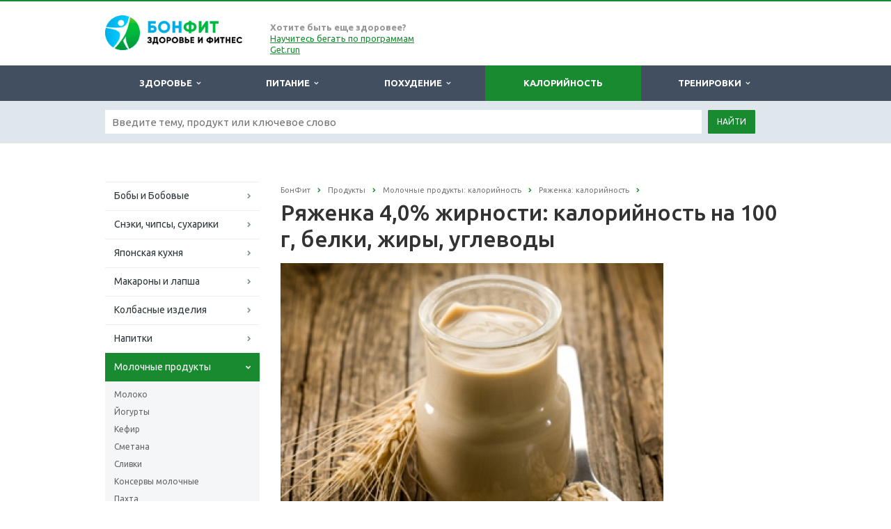

--- FILE ---
content_type: text/html; charset=windows-1251
request_url: https://bonfit.ru/kalorii/molochnye-produkty/ryazhenka/kalorii-ryazhenka-4-0-zhirnosti/
body_size: 13502
content:
<!DOCTYPE html>
<html class="  ">
	<head>
<!-- Google Tag Manager -->
<script>(function(w,d,s,l,i){w[l]=w[l]||[];w[l].push({'gtm.start':
new Date().getTime(),event:'gtm.js'});var f=d.getElementsByTagName(s)[0],
j=d.createElement(s),dl=l!='dataLayer'?'&l='+l:'';j.async=true;j.src=
'https://www.googletagmanager.com/gtm.js?id='+i+dl;f.parentNode.insertBefore(j,f);
})(window,document,'script','dataLayer','GTM-5HT8NLZ');</script>
<!-- End Google Tag Manager -->
						<title>Ряженка 4,0% жирности: калорийность на 100 грамм — 67 ККал. Белки, жиры, углеводы, химический состав.</title>
		<meta name="viewport" content="width=device-width, initial-scale=1.0">
		<meta name='wmail-verification' content='f9ae62f3b324b56256612e2ad824c529' />
		<meta name="google-site-verification" content="toOzUMy1r1f5zFNKOUXGa60FFpE8nJy9KReoWXfr1ig" />
<meta name="google-site-verification" content="KP1vKzoxjIlTwxjlTTv9BRLf9L98ObZ6HteFHT28auA" />
		<link href='https://fonts.googleapis.com/css?family=Open+Sans:300italic,400italic,600italic,700italic,800italic,400,300,600,700,800&subset=latin,cyrillic-ext' rel='stylesheet' type='text/css'>
		<link href='https://fonts.googleapis.com/css?family=Ubuntu:400,700italic,700,500italic,500,400italic,300,300italic&subset=latin,cyrillic-ext' rel='stylesheet' type='text/css'>
																<meta http-equiv="Content-Type" content="text/html; charset=windows-1251" />
<meta name="keywords" content="ряженка 4,0% жирности, калорийность ряженка 4,0% жирности, ряженка 4,0% жирности ккал, ряженка 4,0% жирности калорийность на 100 г, ряженка 4,0% жирности калорийность на 100 грамм, ряженка 4,0% жирности состав, ряженка 4,0% жирности описание, ряженка 4,0% жирности белки, ряженка 4,0% жирности жиры, ряженка 4,0% жирности углеводы" />
<meta name="description" content="Ряженка 4,0% жирности — калорийность: 67 ККал на 100 грамм. Химический состав ряженка 4,0% жирности: 2,8 г. белки, 4 г. жиры, 4,2 г. углеводы.  Описание, пищевая ценность и калькулятор БЖУ ряженка 4,0% жирности " />
<link href="/bitrix/js/main/core/css/core.css?14918996653963" type="text/css"  rel="stylesheet" />
<link href="/bitrix/js/main/core/css/core_popup.css?149189966538446" type="text/css"  rel="stylesheet" />
<link href="/bitrix/templates/aspro-scorp-bonfit/components/bitrix/catalog/product2/style.css?1491899626931" type="text/css"  rel="stylesheet" />
<link href="/bitrix/css/main/bootstrap.css?1491899668141622" type="text/css"  rel="stylesheet" />
<link href="/bitrix/templates/aspro-scorp-bonfit/components/bitrix/catalog/product2/bitrix/catalog.element/.default/style.css?149189962632567" type="text/css"  rel="stylesheet" />
<link href="/bitrix/templates/aspro-scorp-bonfit/css/bootstrap.css?1491899623114216" type="text/css"  data-template-style="true"  rel="stylesheet" />
<link href="/bitrix/templates/aspro-scorp-bonfit/css/fonts/font-awesome/css/font-awesome.min.css?149189962326711" type="text/css"  data-template-style="true"  rel="stylesheet" />
<link href="/bitrix/templates/aspro-scorp-bonfit/vendor/flexslider/flexslider.css?14918996236839" type="text/css"  data-template-style="true"  rel="stylesheet" />
<link href="/bitrix/templates/aspro-scorp-bonfit/css/jquery.fancybox.css?14918996234108" type="text/css"  data-template-style="true"  rel="stylesheet" />
<link href="/bitrix/templates/aspro-scorp-bonfit/css/theme-elements.css?14918996234145" type="text/css"  data-template-style="true"  rel="stylesheet" />
<link href="/bitrix/templates/aspro-scorp-bonfit/css/theme-responsive.css?14918996231617" type="text/css"  data-template-style="true"  rel="stylesheet" />
<link href="/bitrix/templates/.default/ajax/ajax.css?1491899620448" type="text/css"  data-template-style="true"  rel="stylesheet" />
<link href="/bitrix/templates/aspro-scorp-bonfit/styles.css?16898728669739" type="text/css"  data-template-style="true"  rel="stylesheet" />
<link href="/bitrix/templates/aspro-scorp-bonfit/template_styles.css?172925276891085" type="text/css"  data-template-style="true"  rel="stylesheet" />
<link href="/bitrix/templates/aspro-scorp-bonfit/css/responsive.css?149189962310982" type="text/css"  data-template-style="true"  rel="stylesheet" />
<link href="/bitrix/templates/aspro-scorp-bonfit/themes/13/colors.css?149189962410112" type="text/css"  data-template-style="true"  rel="stylesheet" />
<link href="/bitrix/templates/aspro-scorp-bonfit/css/custom.css?1674733449589" type="text/css"  data-template-style="true"  rel="stylesheet" />
<script type="text/javascript">if(!window.BX)window.BX={message:function(mess){if(typeof mess=='object') for(var i in mess) BX.message[i]=mess[i]; return true;}};</script>
<script type="text/javascript">(window.BX||top.BX).message({'JS_CORE_LOADING':'Загрузка...','JS_CORE_NO_DATA':'- Нет данных -','JS_CORE_WINDOW_CLOSE':'Закрыть','JS_CORE_WINDOW_EXPAND':'Развернуть','JS_CORE_WINDOW_NARROW':'Свернуть в окно','JS_CORE_WINDOW_SAVE':'Сохранить','JS_CORE_WINDOW_CANCEL':'Отменить','JS_CORE_WINDOW_CONTINUE':'Продолжить','JS_CORE_H':'ч','JS_CORE_M':'м','JS_CORE_S':'с','JSADM_AI_HIDE_EXTRA':'Скрыть лишние','JSADM_AI_ALL_NOTIF':'Показать все','JSADM_AUTH_REQ':'Требуется авторизация!','JS_CORE_WINDOW_AUTH':'Войти','JS_CORE_IMAGE_FULL':'Полный размер'});</script>
<script type="text/javascript">(window.BX||top.BX).message({'LANGUAGE_ID':'ru','FORMAT_DATE':'DD.MM.YYYY','FORMAT_DATETIME':'DD.MM.YYYY HH:MI:SS','COOKIE_PREFIX':'BITRIX_SM','SERVER_TZ_OFFSET':'10800','SITE_ID':'bn','SITE_DIR':'/','USER_ID':'','SERVER_TIME':'1768603275','USER_TZ_OFFSET':'0','USER_TZ_AUTO':'Y','bitrix_sessid':'1fb35f5406d111384bdda3c8d96a12a0'});</script>


<script type="text/javascript" src="/bitrix/js/main/core/core.js?1491899665112395"></script>
<script type="text/javascript" src="/bitrix/js/main/jquery/jquery-1.8.3.min.js?149189966593636"></script>
<script type="text/javascript" src="/bitrix/js/main/core/core_fx.js?149189966516538"></script>
<script type="text/javascript" src="/bitrix/js/main/core/core_popup.js?149189966542190"></script>
<script type="text/javascript" src="/bitrix/js/main/ajax.js?149189966535509"></script>
<script type="text/javascript" src="/bitrix/js/main/core/core_ajax.js?149189966535454"></script>
<script type="text/javascript">
					(function () {
						"use strict";

						var counter = function ()
						{
							var cookie = (function (name) {
								var parts = ("; " + document.cookie).split("; " + name + "=");
								if (parts.length == 2) {
									try {return JSON.parse(decodeURIComponent(parts.pop().split(";").shift()));}
									catch (e) {}
								}
							})("BITRIX_CONVERSION_CONTEXT_bn");

							if (! cookie || cookie.EXPIRE < BX.message("SERVER_TIME"))
							{
								var request = new XMLHttpRequest();
								request.open("POST", "/bitrix/tools/conversion/ajax_counter.php", true);
								request.setRequestHeader("Content-type", "application/x-www-form-urlencoded");
								request.send(
									"SITE_ID="+encodeURIComponent("bn")+
									"&sessid="+encodeURIComponent(BX.bitrix_sessid())+
									"&HTTP_REFERER="+encodeURIComponent(document.referrer)
								);
							}
						};

						if (window.frameRequestStart === true)
							BX.addCustomEvent("onFrameDataReceived", counter);
						else
							BX.ready(counter);
					})();
				</script>
<script>BX.message({'JS_REQUIRED':'Заполните это поле!','JS_FORMAT':'Неверный формат!','JS_FILE_EXT':'Недопустимое расширение файла!','JS_PASSWORD_COPY':'Пароли не совпадают!','JS_PASSWORD_LENGTH':'Минимум 6 символов!','JS_ERROR':'Неверно заполнено поле!','JS_FILE_SIZE':'Максимальный размер 5мб!','JS_FILE_BUTTON_NAME':'Выберите файл','JS_FILE_DEFAULT':'Файл не найден','JS_DATE':'Некорректная дата!','S_CALLBACK':'Заказать звонок','ERROR_INCLUDE_MODULE_SCORP_TITLE':'Ошибка подключения модуля &laquo;Аспро: Корпоративный сайт современной компании&raquo;','ERROR_INCLUDE_MODULE_SCORP_TEXT':'Ошибка подключения модуля &laquo;Аспро: Корпоративный сайт современной компании&raquo;.<br />Пожалуйста установите модуль и повторите попытку','S_SERVICES':'Наши услуги','S_SERVICES_SHORT':'Услуги','S_TO_ALL_SERVICES':'Все услуги','S_CATALOG':'Каталог товаров','S_CATALOG_SHORT':'Каталог','S_TO_ALL_CATALOG':'Весь каталог','S_CATALOG_FAVORITES':'Наши товары','S_CATALOG_FAVORITES_SHORT':'Товары','S_NEWS':'Новости','S_TO_ALL_NEWS':'Все новости','S_COMPANY':'О компании','S_OTHER':'Прочее','S_CONTENT':'Контент'})</script>
<link rel="shortcut icon" href="/favicon.ico" type="image/x-icon" />
<link rel="apple-touch-icon" sizes="57x57" href="/bitrix/templates/aspro-scorp-bonfit/themes/13/images/favicon_57.png" />
<link rel="apple-touch-icon" sizes="72x72" href="/bitrix/templates/aspro-scorp-bonfit/themes/13/images/favicon_72.png" />
<style>.maxwidth-banner{max-width: auto;}</style>
<meta property="og:title" content="Ряженка 4,0% жирности: калорийность на 100 грамм — 67 ККал. Белки, жиры, углеводы, химический состав." />
<meta property="og:type" content="article" />
<meta property="og:image" content="/logo.png" />
<link rel="image_src" href="/logo.png"  />
<meta property="og:url" content="/kalorii/molochnye-produkty/ryazhenka/kalorii-ryazhenka-4-0-zhirnosti/" />
<meta property="og:description" content="Ряженка 4,0% жирности — калорийность: 67 ККал на 100 грамм. Химический состав ряженка 4,0% жирности: 2,8 г. белки, 4 г. жиры, 4,2 г. углеводы.  Описание, пищевая ценность и калькулятор БЖУ ряженка 4,0% жирности " />



<script type="text/javascript" src="/bitrix/templates/aspro-scorp-bonfit/js/jquery.actual.min.js?14918996231101"></script>
<script type="text/javascript" src="/bitrix/templates/aspro-scorp-bonfit/js/jquery.fancybox.js?149189962345891"></script>
<script type="text/javascript" src="/bitrix/templates/aspro-scorp-bonfit/js/blink.js?1491899623325"></script>
<script type="text/javascript" src="/bitrix/templates/aspro-scorp-bonfit/vendor/jquery.easing.js?14918996238097"></script>
<script type="text/javascript" src="/bitrix/templates/aspro-scorp-bonfit/vendor/jquery.appear.js?14918996233188"></script>
<script type="text/javascript" src="/bitrix/templates/aspro-scorp-bonfit/vendor/jquery.cookie.js?14918996232247"></script>
<script type="text/javascript" src="/bitrix/templates/aspro-scorp-bonfit/vendor/bootstrap.js?149189962327908"></script>
<script type="text/javascript" src="/bitrix/templates/aspro-scorp-bonfit/vendor/flexslider/jquery.flexslider-min.js?149189962321817"></script>
<script type="text/javascript" src="/bitrix/templates/aspro-scorp-bonfit/vendor/jquery.validate.min.js?149189962322254"></script>
<script type="text/javascript" src="/bitrix/templates/aspro-scorp-bonfit/js/jquery.uniform.min.js?14918996238308"></script>
<script type="text/javascript" src="/bitrix/templates/aspro-scorp-bonfit/js/jqModal.js?149189962311022"></script>
<script type="text/javascript" src="/bitrix/templates/aspro-scorp-bonfit/js/detectmobilebrowser.js?14918996232203"></script>
<script type="text/javascript" src="/bitrix/templates/aspro-scorp-bonfit/js/general.js?149189962335090"></script>
<script type="text/javascript" src="/bitrix/templates/aspro-scorp-bonfit/js/custom.js?149189962341"></script>
<script type="text/javascript" src="/bitrix/components/bitrix/search.title/script.js?14918996349371"></script>
<script type="text/javascript" src="/bitrix/templates/aspro-scorp-bonfit/js/jquery.inputmask.bundle.min.js?149189962363835"></script>
<script type="text/javascript" src="/bitrix/templates/aspro-scorp-bonfit/components/bitrix/catalog/product2/bitrix/catalog.element/.default/script.js?149189962671991"></script>
<script type="text/javascript">var _ba = _ba || []; _ba.push(["aid", "e5bb9e2ccd87545b0e70f14f9b2d3988"]); _ba.push(["host", "bonfit.ru"]); _ba.push(["ad[ct][item]", "[base64]"]);_ba.push(["ad[ct][user_id]", function() {return BX.message("USER_ID") ? BX.message("USER_ID") : 0;}]);_ba.push(["ad[ct][recommendation]", function() {var rcmId = "";var cookieValue = BX.getCookie("BITRIX_SM_RCM_PRODUCT_LOG");var productId = 16148;var cItems = [],cItem;if (cookieValue){cItems = cookieValue.split('.');}var i = cItems.length;while (i--){cItem = cItems[i].split('-');if (cItem[0] == productId){rcmId = cItem[1];break;}}return rcmId;}]);_ba.push(["ad[ct][v]", "2"]);(function() {var ba = document.createElement("script"); ba.type = "text/javascript"; ba.async = true;ba.src = (document.location.protocol == "https:" ? "https://" : "http://") + "bitrix.info/ba.js";var s = document.getElementsByTagName("script")[0];s.parentNode.insertBefore(ba, s);})();</script>


																
																				<script async src="//pagead2.googlesyndication.com/pagead/js/adsbygoogle.js"></script>
<script>
  (adsbygoogle = window.adsbygoogle || []).push({
    google_ad_client: "ca-pub-3061638091331474",
    enable_page_level_ads: true
  });
</script>
	</head>
	<body>

<!-- Google Tag Manager (noscript) -->
<noscript><!-- deleted by bitrix Antivirus --></noscript>
<!-- End Google Tag Manager (noscript) -->

<div id="fb-root"></div>
<script>(function(d, s, id) {
  var js, fjs = d.getElementsByTagName(s)[0];
  if (d.getElementById(id)) return;
  js = d.createElement(s); js.id = id;
  js.src = "//connect.facebook.net/ru_RU/sdk.js#xfbml=1&version=v2.8&appId=392848944129664";
  fjs.parentNode.insertBefore(js, fjs);
}(document, 'script', 'facebook-jssdk'));</script>

				<div id="panel"></div>
						<script type='text/javascript'>
		var arScorpOptions = ({
			'SITE_DIR' : '/',
			'SITE_ID' : 'bn',
			'SITE_TEMPLATE_PATH' : '/bitrix/templates/aspro-scorp-bonfit',
			'THEME' : ({
				'THEME_SWITCHER' : 'N',
				'BASE_COLOR' : '13',
				'BASE_COLOR_CUSTOM' : '#00901f',
				'TOP_MENU' : 'DARK',
				'TOP_MENU_FIXED' : 'N',
				'COLORED_LOGO' : 'Y',
				'SIDE_MENU' : 'LEFT',
				'SCROLLTOTOP_TYPE' : 'ROUND_COLOR',
				'SCROLLTOTOP_POSITION' : 'PADDING',
				'USE_CAPTCHA_FORM' : 'N',
				'PHONE_MASK' : '+7 (999) 999-99-99',
				'VALIDATE_PHONE_MASK' : '^[+][0-9] [(][0-9]{3}[)] [0-9]{3}[-][0-9]{2}[-][0-9]{2}$',
				'DATE_MASK' : 'd.m.y',
				'DATE_PLACEHOLDER' : 'ДД.ММ.ГГГГ',
				'VALIDATE_DATE_MASK' : '^[0-9]{1,2}\.[0-9]{1,2}\.[0-9]{4}$',
				'VALIDATE_FILE_EXT' : 'png|jpg|jpeg|gif|doc|docx|xls|xlsx|txt|pdf|odt|rtf',
				'SOCIAL_VK' : 'https://vk.com/bonfit',
				'SOCIAL_FACEBOOK' : 'https://www.facebook.com/mybonfit/',
				'SOCIAL_TWITTER' : '',
				'SOCIAL_YOUTUBE' : '',
				'SOCIAL_ODNOKLASSNIKI' : '',
				'SOCIAL_GOOGLEPLUS' : '',
				'BANNER_WIDTH' : 'AUTO',
				'TEASERS_INDEX' : 'PICTURES',
				'CATALOG_INDEX' : 'Y',
				'CATALOG_FAVORITES_INDEX' : 'Y',
				'BIGBANNER_ANIMATIONTYPE' : 'SLIDE_HORIZONTAL',
				'BIGBANNER_SLIDESSHOWSPEED' : '5000',
				'BIGBANNER_ANIMATIONSPEED' : '600',
				'PARTNERSBANNER_SLIDESSHOWSPEED' : '5000',
				'PARTNERSBANNER_ANIMATIONSPEED' : '600',
			})
		});
		</script>
																				<div class="body ">
			<div class="body_media"></div>
			<header class="topmenu-DARK">
				<div class="logo_and_menu-row">
					<div class="logo-row row">
						<div class="maxwidth-theme">
							<div class="col-md-3 col-sm-4">
								<div class="logo colored">
									<a href="/"><img src="/logo.png" alt="bonfit.ru" title="bonfit.ru" /></a>								</div>
							</div>
							<div class="col-md-9 col-sm-8 col-xs-12 no-padding">
								<div class="top-description col-md-4 hidden-sm hidden-xs">
									<b>Хотите быть еще здоровее?</b><br>
<a href="https://get.run/programs/?utm_source=bonfit&utm_medium=link&utm_campaign=22-10-header-all">Научитесь бегать по программам Get.run</a>								</div>
								<div class="top-callback col-md-8">
																		<button class="btn btn-responsive-nav visible-xs" data-toggle="collapse" data-target=".nav-main-collapse">
										<i class="fa fa-bars"></i>
									</button>
								</div>
							</div>
						</div>
					</div>					<div class="menu-row row">
						<div class="maxwidth-theme">
							<div class="col-md-12">
								<div class="nav-main-collapse collapse">
									<div class="menu-only">
										<nav class="mega-menu">
												<div class="table-menu hidden-xs">
		<table>
			<tr>
														<td class="dropdown ">
						<div class="wrap">
							<a class="dropdown-toggle" href="/health/" title="Здоровье">
								Здоровье																											&nbsp;<i class="fa fa-angle-down"></i>
																								</a>
																								<span class="tail"></span>
									<ul class="dropdown-menu">
																																<li class=" ">
												<a href="/health/otdykh-son/" title="Отдых, сон и восстановление">Отдых, сон и восстановление</a>
																							</li>
																																<li class=" ">
												<a href="/health/stress/" title="Стресс и борьба с ним">Стресс и борьба с ним</a>
																							</li>
																																<li class=" ">
												<a href="/health/vrednye-privychki/" title="Вредные привычки">Вредные привычки</a>
																							</li>
																																<li class=" ">
												<a href="/health/zdorovyy-obraz-zhizni/" title="Здоровый образ жизни">Здоровый образ жизни</a>
																							</li>
																																<li class=" ">
												<a href="/health/nauka-meditsina/" title="Наука и медицина">Наука и медицина</a>
																							</li>
																																<li class=" ">
												<a href="/health/massa-tela-imt/" title="Масса тела и ИМТ">Масса тела и ИМТ</a>
																							</li>
																																<li class=" ">
												<a href="/health/otsenka/" title="Оценка состояния здоровья человека">Оценка состояния здоровья человека</a>
																							</li>
																																<li class=" ">
												<a href="/health/genetika/" title="Генетика">Генетика</a>
																							</li>
																																<li class=" ">
												<a href="/health/metabolizm/" title="Метаболизм (обмен веществ)">Метаболизм (обмен веществ)</a>
																							</li>
																			</ul>
																					</div>
					</td>
														<td class="dropdown ">
						<div class="wrap">
							<a class="dropdown-toggle" href="/pitanie/" title="Питание">
								Питание																											&nbsp;<i class="fa fa-angle-down"></i>
																								</a>
																								<span class="tail"></span>
									<ul class="dropdown-menu">
																																<li class=" ">
												<a href="/pitanie/pravilnoe-pitanie/" title="Правильное и здоровое питание">Правильное и здоровое питание</a>
																							</li>
																																<li class=" ">
												<a href="/pitanie/nepravilnoe-pitanie/" title="Неправильное питание">Неправильное питание</a>
																							</li>
																																<li class=" ">
												<a href="/pitanie/vegetarianstvo/" title="Вегетарианство и веганство">Вегетарианство и веганство</a>
																							</li>
																																<li class=" ">
												<a href="/pitanie/belki-zhiry-uglevody/" title="Белки, жиры и углеводы">Белки, жиры и углеводы</a>
																							</li>
																																<li class=" ">
												<a href="/pitanie/vitaminy/" title="Витамины">Витамины</a>
																							</li>
																																<li class=" ">
												<a href="/pitanie/mikroelementy/" title="Макро и микроэлементы">Макро и микроэлементы</a>
																							</li>
																																<li class=" ">
												<a href="/pitanie/dobavki-e/" title="Пищевые добавки (Е-***)">Пищевые добавки (Е-***)</a>
																							</li>
																			</ul>
																					</div>
					</td>
														<td class="dropdown ">
						<div class="wrap">
							<a class="dropdown-toggle" href="/pohudenie/" title="Похудение">
								Похудение																											&nbsp;<i class="fa fa-angle-down"></i>
																								</a>
																								<span class="tail"></span>
									<ul class="dropdown-menu">
																																<li class=" ">
												<a href="/pohudenie/diety/" title="Диеты">Диеты</a>
																							</li>
																																<li class=" ">
												<a href="/pohudenie/problemnye-zony/" title="Похудение проблемных зон">Похудение проблемных зон</a>
																							</li>
																			</ul>
																					</div>
					</td>
														<td class="dropdown active">
						<div class="wrap">
							<a class="dropdown-toggle" href="/kalorii/" title="Калорийность">
								Калорийность															</a>
													</div>
					</td>
														<td class="dropdown ">
						<div class="wrap">
							<a class="dropdown-toggle" href="/trenirovki/" title="Тренировки">
								Тренировки																											&nbsp;<i class="fa fa-angle-down"></i>
																								</a>
																								<span class="tail"></span>
									<ul class="dropdown-menu">
																																<li class=" ">
												<a href="/trenirovki/kak-nakachat-myshtsy/" title="Как накачать мышцы?">Как накачать мышцы?</a>
																							</li>
																																<li class=" ">
												<a href="/trenirovki/beg/" title="Бег">Бег</a>
																							</li>
																																<li class=" ">
												<a href="/trenirovki/fitness/" title="Фитнес и силовой тренинг">Фитнес и силовой тренинг</a>
																							</li>
																																<li class=" ">
												<a href="/trenirovki/boevye-iskusstva/" title="Боевые искусства">Боевые искусства</a>
																							</li>
																																<li class=" ">
												<a href="/trenirovki/motivatsiya/" title="Мотивация в спорте">Мотивация в спорте</a>
																							</li>
																																<li class=" ">
												<a href="/trenirovki/sportivnye-travmy/" title="Спортивные травмы и болезни">Спортивные травмы и болезни</a>
																							</li>
																																<li class=" ">
												<a href="/trenirovki/sportivnoe-pitanie/" title="Спортивное питание">Спортивное питание</a>
																							</li>
																			</ul>
																					</div>
					</td>
								<td class="dropdown js-dropdown nosave" style="display:none;">
					<div class="wrap">
						<a class="dropdown-toggle more-items" href="#">
							<span>...</span>
						</a>
						<span class="tail"></span>
						<ul class="dropdown-menu"></ul>
					</div>
				</td>
				<!--td class="search-item nosave">
					<div class="wrap">
						<a href="#">
							<i class="fa fa-search"></i>
						</a>
					</div>
				</td-->
			</tr>
		</table>
	</div>
	<ul class="nav nav-pills responsive-menu visible-xs" id="mainMenu">
								<li class="dropdown ">
				<a class="dropdown-toggle" href="/health/" title="Здоровье">
					Здоровье											<i class="fa fa-angle-down"></i>
									</a>
									<ul class="dropdown-menu">
																				<li class=" ">
								<a href="/health/otdykh-son/" title="Отдых, сон и восстановление">
									Отдых, сон и восстановление																	</a>
															</li>
																				<li class=" ">
								<a href="/health/stress/" title="Стресс и борьба с ним">
									Стресс и борьба с ним																	</a>
															</li>
																				<li class=" ">
								<a href="/health/vrednye-privychki/" title="Вредные привычки">
									Вредные привычки																	</a>
															</li>
																				<li class=" ">
								<a href="/health/zdorovyy-obraz-zhizni/" title="Здоровый образ жизни">
									Здоровый образ жизни																	</a>
															</li>
																				<li class=" ">
								<a href="/health/nauka-meditsina/" title="Наука и медицина">
									Наука и медицина																	</a>
															</li>
																				<li class=" ">
								<a href="/health/massa-tela-imt/" title="Масса тела и ИМТ">
									Масса тела и ИМТ																	</a>
															</li>
																				<li class=" ">
								<a href="/health/otsenka/" title="Оценка состояния здоровья человека">
									Оценка состояния здоровья человека																	</a>
															</li>
																				<li class=" ">
								<a href="/health/genetika/" title="Генетика">
									Генетика																	</a>
															</li>
																				<li class=" ">
								<a href="/health/metabolizm/" title="Метаболизм (обмен веществ)">
									Метаболизм (обмен веществ)																	</a>
															</li>
											</ul>
							</li>
								<li class="dropdown ">
				<a class="dropdown-toggle" href="/pitanie/" title="Питание">
					Питание											<i class="fa fa-angle-down"></i>
									</a>
									<ul class="dropdown-menu">
																				<li class=" ">
								<a href="/pitanie/pravilnoe-pitanie/" title="Правильное и здоровое питание">
									Правильное и здоровое питание																	</a>
															</li>
																				<li class=" ">
								<a href="/pitanie/nepravilnoe-pitanie/" title="Неправильное питание">
									Неправильное питание																	</a>
															</li>
																				<li class=" ">
								<a href="/pitanie/vegetarianstvo/" title="Вегетарианство и веганство">
									Вегетарианство и веганство																	</a>
															</li>
																				<li class=" ">
								<a href="/pitanie/belki-zhiry-uglevody/" title="Белки, жиры и углеводы">
									Белки, жиры и углеводы																	</a>
															</li>
																				<li class=" ">
								<a href="/pitanie/vitaminy/" title="Витамины">
									Витамины																	</a>
															</li>
																				<li class=" ">
								<a href="/pitanie/mikroelementy/" title="Макро и микроэлементы">
									Макро и микроэлементы																	</a>
															</li>
																				<li class=" ">
								<a href="/pitanie/dobavki-e/" title="Пищевые добавки (Е-***)">
									Пищевые добавки (Е-***)																	</a>
															</li>
											</ul>
							</li>
								<li class="dropdown ">
				<a class="dropdown-toggle" href="/pohudenie/" title="Похудение">
					Похудение											<i class="fa fa-angle-down"></i>
									</a>
									<ul class="dropdown-menu">
																				<li class=" ">
								<a href="/pohudenie/diety/" title="Диеты">
									Диеты																	</a>
															</li>
																				<li class=" ">
								<a href="/pohudenie/problemnye-zony/" title="Похудение проблемных зон">
									Похудение проблемных зон																	</a>
															</li>
											</ul>
							</li>
								<li class=" active">
				<a class="" href="/kalorii/" title="Калорийность">
					Калорийность									</a>
							</li>
								<li class="dropdown ">
				<a class="dropdown-toggle" href="/trenirovki/" title="Тренировки">
					Тренировки											<i class="fa fa-angle-down"></i>
									</a>
									<ul class="dropdown-menu">
																				<li class=" ">
								<a href="/trenirovki/kak-nakachat-myshtsy/" title="Как накачать мышцы?">
									Как накачать мышцы?																	</a>
															</li>
																				<li class=" ">
								<a href="/trenirovki/beg/" title="Бег">
									Бег																	</a>
															</li>
																				<li class=" ">
								<a href="/trenirovki/fitness/" title="Фитнес и силовой тренинг">
									Фитнес и силовой тренинг																	</a>
															</li>
																				<li class=" ">
								<a href="/trenirovki/boevye-iskusstva/" title="Боевые искусства">
									Боевые искусства																	</a>
															</li>
																				<li class=" ">
								<a href="/trenirovki/motivatsiya/" title="Мотивация в спорте">
									Мотивация в спорте																	</a>
															</li>
																				<li class=" ">
								<a href="/trenirovki/sportivnye-travmy/" title="Спортивные травмы и болезни">
									Спортивные травмы и болезни																	</a>
															</li>
																				<li class=" ">
								<a href="/trenirovki/sportivnoe-pitanie/" title="Спортивное питание">
									Спортивное питание																	</a>
															</li>
											</ul>
							</li>
				<div class="search">
			<div class="search-input-div">
				<input class="search-input" type="text" autocomplete="off" maxlength="50" size="40" placeholder="Найти" value="" name="q">
			</div>
			<div class="search-button-div">
				<button class="btn btn-search btn-default" value="Найти" name="s" type="submit">Найти</button>
			</div>
		</div>
	</ul>
										</nav>
									</div>
								</div>
							</div>						</div>
						<style type="text/css">
.bx_searche .bx_image{width: 25px;	height: 25px;}
.bx_searche .bx_img_element{width: 45px;	height: 36px;}
.bx_searche .bx_item_block{min-height: 35px;line-height: 35px;
</style>
	<div class="search" id="title-search">
		<div class="maxwidth-theme">
			<div class="col-md-12">
				<form action="/search/">
					<div class="search-input-div">
						<input class="search-input" id="title-search-input" type="text" name="q" value="" placeholder="Введите тему, продукт или ключевое слово" size="40" maxlength="50" autocomplete="off" />
					</div>
					<div class="search-button-div">
						<button class="btn btn-search btn-default" type="submit" name="s" value="Найти">Найти</button>
						<!--span class="fa fa-close"></span-->
					</div>
				</form>
			</div>
		</div>
	</div>
<script type="text/javascript">
	var jsControl = new JCTitleSearch({
		//'WAIT_IMAGE': '/bitrix/themes/.default/images/wait.gif',
		'AJAX_PAGE' : '/kalorii/molochnye-produkty/ryazhenka/kalorii-ryazhenka-4-0-zhirnosti/',
		'CONTAINER_ID': 'title-search',
		'INPUT_ID': 'title-search-input',
		'MIN_QUERY_LEN': 2
	});
</script>					</div>				</div>
				<div class="line-row visible-xs"></div>
			</header>			
			<div role="main" class="main">
													<section class="page-top">
						<div class="row">
							<div class="maxwidth-theme">
								<div class="col-md-12">
																	</div>
							</div>
						</div>
					</section>
																
				<div class="container">
											<div class="row">
							<div class="maxwidth-theme">
																	<div class="col-md-3 col-sm-3 col-xs-4 left-menu-md">
										
										




























	<!--index-->
	<aside class="sidebar">
		<ul class="nav nav-list side-menu">
										
				<li class=" child">
					<a href="/kalorii/boby-i-bobovye/">Бобы и Бобовые</a>
																								</li>
										
				<li class=" child">
					<a href="/kalorii/sneki/">Снэки, чипсы, сухарики</a>
																								</li>
										
				<li class=" child">
					<a href="/kalorii/yaponskaya-kukhnya/">Японская кухня</a>
																								</li>
										
				<li class=" child">
					<a href="/kalorii/makarony-i-lapsha/">Макароны и лапша</a>
																								</li>
										
				<li class=" child">
					<a href="/kalorii/kolbasnye-izdeliya/">Колбасные изделия</a>
																								</li>
										
				<li class=" child">
					<a href="/kalorii/napitki/">Напитки</a>
																								</li>
										
				<li class="active child">
					<a href="/kalorii/molochnye-produkty/">Молочные продукты</a>
															
								<ul class="submenu">
											<li class="">
							<a href="/kalorii/molochnye-produkty/moloko/">Молоко</a>
																																</li>
																	<li class="">
							<a href="/kalorii/molochnye-produkty/yogurty/">Йогурты</a>
																																</li>
																	<li class="">
							<a href="/kalorii/molochnye-produkty/kefir/">Кефир</a>
																																</li>
																	<li class="">
							<a href="/kalorii/molochnye-produkty/smetana/">Сметана</a>
																																</li>
																	<li class="">
							<a href="/kalorii/molochnye-produkty/slivki/">Сливки</a>
																																</li>
																	<li class="">
							<a href="/kalorii/molochnye-produkty/konservy-molochnye/">Консервы молочные</a>
																																</li>
																	<li class="">
							<a href="/kalorii/molochnye-produkty/pakhta/">Пахта</a>
																																</li>
																	<li class="">
							<a href="/kalorii/molochnye-produkty/kumys/">Кумыс</a>
																																</li>
																	<li class="active">
							<a href="/kalorii/molochnye-produkty/ryazhenka/">Ряженка</a>
																																</li>
																	<li class="">
							<a href="/kalorii/molochnye-produkty/ayran-tan/">Айран (тан)</a>
																																</li>
																	<li class="">
							<a href="/kalorii/molochnye-produkty/prostokvasha/">Простокваша</a>
																																</li>
																	<li class="">
							<a href="/kalorii/molochnye-produkty/atsidofilin/">Ацидофилин</a>
																																</li>
																	<li class="">
							<a href="/kalorii/molochnye-produkty/drugie-kislomolochnye-produkty/">Другие кисломолочные продукты</a>
																																</li>
																	<li class="">
							<a href="/kalorii/molochnye-produkty/syvorotka/">Сыворотка</a>
																																</li>
																	<li class="">
							<a href="/kalorii/molochnye-produkty/drugie-molochnye-produkty/">Другие молочные продукты</a>
																																</li>
																	<li class="">
							<a href="/kalorii/molochnye-produkty/katyk/">Катык</a>
																																</li>
																	<li class="">
							<a href="/kalorii/molochnye-produkty/zameniteli-molochnykh-produktov/">Заменители молочных продуктов</a>
																																</li>
															</ul>
													</li>
										
				<li class=" child">
					<a href="/kalorii/griby/">Грибы</a>
																								</li>
										
				<li class=" child">
					<a href="/kalorii/orekhi-semena-sukhofrukty/">Орехи, семена, сухофрукты</a>
																								</li>
										
				<li class=" child">
					<a href="/kalorii/ryba-i-moreprodukty/">Рыба и Морепродукты</a>
																								</li>
										
				<li class=" child">
					<a href="/kalorii/salaty/">Салаты</a>
																								</li>
										
				<li class=" child">
					<a href="/kalorii/sladosti-i-deserty/">Сладости и Десерты</a>
																								</li>
										
				<li class=" child">
					<a href="/kalorii/sousy-spetsii-i-pripravy/">Соусы, специи и приправы</a>
																								</li>
										
				<li class=" child">
					<a href="/kalorii/supy/">Супы</a>
																								</li>
										
				<li class=" child">
					<a href="/kalorii/masla-i-zhiry/">Масла и жиры</a>
																								</li>
										
				<li class=" child">
					<a href="/kalorii/syr-i-tvorog/">Сыр и творог</a>
																								</li>
										
				<li class=" child">
					<a href="/kalorii/fastfud/">Фастфуд</a>
																								</li>
										
				<li class=" child">
					<a href="/kalorii/yaytsa/">Яйца</a>
																								</li>
										
				<li class=" child">
					<a href="/kalorii/muka-i-muchnye-izdeliya/">Мука и мучные изделия</a>
																								</li>
										
				<li class=" child">
					<a href="/kalorii/zakuski/">Закуски</a>
																								</li>
										
				<li class=" child">
					<a href="/kalorii/krupy-zlaki-i-kashi/">Крупы, злаки и каши</a>
																								</li>
										
				<li class=" child">
					<a href="/kalorii/myaso-i-myasnye-produkty/">Мясо и мясные продукты</a>
																								</li>
										
				<li class=" child">
					<a href="/kalorii/vtorye-blyuda/">Вторые блюда</a>
																								</li>
										
				<li class=" child">
					<a href="/kalorii/ovoshchi-i-zelen/">Овощи и зелень</a>
																								</li>
										
				<li class=" child">
					<a href="/kalorii/frukty-i-yagody/">Фрукты и ягоды</a>
																								</li>
										
				<li class=" child">
					<a href="/kalorii/spetsializirovannoe-pitanie/">Специализированное питание</a>
																								</li>
										
				<li class=" child">
					<a href="/kalorii/produkty-po-proizvoditelyam/">Продукты по производителям</a>
																								</li>
										
				<li class=" child">
					<a href="/kalorii/detskoe-pitanie/">Детское питание</a>
																								</li>
					</ul>
	</aside>
	<!--/index-->
										<div class="sidearea">
											<!--'start_frame_cache_1RrCSy'--><!-- Yandex.RTB R-A-222296-7 -->
<div id="yandex_rtb_R-A-222296-7"></div>
<script>window.yaContextCb.push(()=>{
	Ya.Context.AdvManager.render({
		"blockId": "R-A-222296-7",
		"renderTo": "yandex_rtb_R-A-222296-7"
	})
})
</script><!--'end_frame_cache_1RrCSy'-->
																						
											<!--
<div style="padding:0 7px 0 13px;color:#666666;">
 <i>«Здоровье — это единственное благо, которое каждый отнимает у себя сам»</i> <br>
	 © М.Мамчич<br>
 <br>
	 Мы научим вас&nbsp;быть здоровыми и счастливыми!
</div>
-->
 
<!-------------------------- GA ------------------------------->
<!-------------------------- /GA ------------------------------->

<a href="https://get.run/programs/?utm_source=bonfit&utm_medium=banner&utm_campaign=22-10-oleg"><img src="https://get.run/images/banner_pr_oleg_right.png" style="    max-width: 100%;"  alt="Научитесь бегать по беговым программам на 10 и 21 км" title="Научитесь бегать по беговым программам на 10 и 21 км"></a>


 <script type="text/javascript" src="//vk.com/js/api/openapi.js?139"></script> <!-------------------------- VK -------------------------------> <!-- VK Widget -->
<div id="vk_groups">
</div>
 <script type="text/javascript">
VK.Widgets.Group("vk_groups", {mode: 3, width: "220"}, 113523041);
</script> <!-------------------------- /VK -------------------------------> 
 <!-------------------------- GA -------------------------------> <script async src="//pagead2.googlesyndication.com/pagead/js/adsbygoogle.js"></script> <!-- Баннер в левой колонке --> <script>
(adsbygoogle = window.adsbygoogle || []).push({});
</script> <!-------------------------- /GA -------------------------------> <br>
										</div>
									</div>
									<div class="col-md-9 col-sm-9 col-xs-8 content-md">
								
										
											
									
								
										
											<ul class="breadcrumb"><li itemscope="" itemtype="http://data-vocabulary.org/Breadcrumb"><a href="/" title="БонФит" itemprop="url"><span itemprop="title">БонФит</span></a></li><li itemscope="" itemtype="http://data-vocabulary.org/Breadcrumb"><a href="/kalorii/" title="Продукты" itemprop="url"><span itemprop="title">Продукты</span></a></li><li itemscope="" itemtype="http://data-vocabulary.org/Breadcrumb"><a href="/kalorii/molochnye-produkty/" title="Молочные продукты: калорийность" itemprop="url"><span itemprop="title">Молочные продукты: калорийность</span></a></li><li itemscope="" itemtype="http://data-vocabulary.org/Breadcrumb"><a href="/kalorii/molochnye-produkty/ryazhenka/" title="Ряженка: калорийность" itemprop="url"><span itemprop="title">Ряженка: калорийность</span></a></li><li itemscope="" itemtype="http://data-vocabulary.org/Breadcrumb"><span itemprop="title"></span></li></ul>										<h1>Ряженка 4,0% жирности: калорийность на 100 г, белки, жиры, углеводы</h1>
								
																							<div class="row">
	<div class="col-xs-12">

		<img class="product_detail_picture" src="/upload/iblock/13d/13d962ab5fe6196a0c14b32d9af1ad28.jpg" alt="Ряженка 4,0% жирности" />
	<div class="tabs">
			<div class="tab tab_first">
			<a href="#kalorii">Пищевая ценность</a>
		</div>
							<div class="tab">
				<a href="#calc">Калькулятор продукта</a>
			</div>
										<div class="tab">
				<a href="#elements">Макроэлементы</a>
			</div>
			
			<div class="tab tab_last">
		<a href="#vita">Витамины</a>
	</div>
	</div>
	<h2 id="kalorii">Калорийность и пищевая ценность Ряженка 4,0% жирности</h2>
	<p>Энергетическая ценность (калорийность) Ряженка 4,0% жирности составляет <b>67 ККал</b> на 100 грамм продукта (съедобной части). Соотношение белков, жиров и углеводов:</p>
		<table class="table table-bordered">
		<thead>	
			<th>Свойство</th>
			<th>Значение</th>
		</thead>
		<tbody>
								<tr>
						<td>Калорийность, кКал</td>
						<td>67</td>
					</tr>
										<tr>
						<td>Белки, гр</td>
						<td>2,8</td>
					</tr>
										<tr>
						<td>Углеводы, гр</td>
						<td>4,2</td>
					</tr>
										<tr>
						<td>Жиры, гр</td>
						<td>4</td>
					</tr>
							</tbody>
	</table>



<div class="row">
			<div class="maxwidth-theme">
				<div class="col-md-12">
											<!--'start_frame_cache_aicXL2'--><!-- Yandex.RTB R-A-222296-4 -->
<div id="yandex_rtb_R-A-222296-4"></div>
<script>window.yaContextCb.push(()=>{
	Ya.Context.AdvManager.render({
		"blockId": "R-A-222296-4",
		"renderTo": "yandex_rtb_R-A-222296-4"
	})
})
</script><!--'end_frame_cache_aicXL2'-->				</div>
			</div>
	</div>
	<h2 id="calc">Калькулятор продукта</h2>
	<p>Введите количество продукта "Ряженка 4,0% жирности" для подсчета его пищевой ценности</p>
		<div class="size_block">
		<input 
			data-kal-n="2000" 
			data-b-n="150" 
			data-g-n="44" 
			data-y-n="250" 
			
			data-kal="67" 
			data-b="2,8" 
			data-g="4" 
			data-y="4,2"   
			
			class="portion_size" 
			name="size" 
			value="100" 
		/>
		<div class="size_block_minus"></div>
		<div class="size_block_plus"></div>
	</div>
	<table class="table table-bordered">
		<thead>
			<tr>
				<th style="width: 90px;">Свойство
				</th>
				<th style="width: 90px;">Значение
				</th>
				<th colspan=2>% от нормы
				</th>
			</tr>
			
			
		</thead>
		<tbody>
								<tr>
						<td>Калорийность, кКал</td>
						<td class="value_kal_826" >67</td>
													<td class="value_procent_826" style="width: 90px;">
								3.35						</td>
						<td>
							<div class="progress">
								<div class="progress-bar progress-bar-primary progress-bar_826" data-appear-progress-animation="3.35%" style="overflow: hidden;">
									<span class="progress-bar-tooltip" style="opacity: 1;">3.35%</span>
								</div>
							</div>
						</td>
						
						
					</tr>
										<tr>
						<td>Белки, гр</td>
						<td class="value_kal_827" >2,8</td>
													<td class="value_procent_827" style="width: 90px;">
								1.33						</td>
						<td>
							<div class="progress">
								<div class="progress-bar progress-bar-primary progress-bar_827" data-appear-progress-animation="1.33%" style="overflow: hidden;">
									<span class="progress-bar-tooltip" style="opacity: 1;">1.33%</span>
								</div>
							</div>
						</td>
						
						
					</tr>
										<tr>
						<td>Углеводы, гр</td>
						<td class="value_kal_829" >4,2</td>
													<td class="value_procent_829" style="width: 90px;">
								1.6						</td>
						<td>
							<div class="progress">
								<div class="progress-bar progress-bar-primary progress-bar_829" data-appear-progress-animation="1.6%" style="overflow: hidden;">
									<span class="progress-bar-tooltip" style="opacity: 1;">1.6%</span>
								</div>
							</div>
						</td>
						
						
					</tr>
										<tr>
						<td>Жиры, гр</td>
						<td class="value_kal_828" >4</td>
													<td class="value_procent_828" style="width: 90px;">
								9.09						</td>
						<td>
							<div class="progress">
								<div class="progress-bar progress-bar-primary progress-bar_828" data-appear-progress-animation="9.09%" style="overflow: hidden;">
									<span class="progress-bar-tooltip" style="opacity: 1;">9.09%</span>
								</div>
							</div>
						</td>
						
						
					</tr>
							</tbody>
	</table>
		<h2 id="elements">Микро- и макроэлементы в Ряженка 4,0% жирности</h2>
	<p>Ряженка 4,0% жирности содержит следующие элементы: 
	Моно- и дисахариды, НЖК - Насыщенные жирные кислоты, Холестерин, Зола, Вода, Органические кислоты, Натрий, Калий, Фосфор, Магний, Кальций, Сера, Железо.	
	</p>
	
	<table class="table table-bordered">
		<thead>	
			<th>Микро- и макроэлемент</th>
			<th>Значение</th>
		</thead>
		<tbody>
								<tr>
						<td>Моно- и дисахариды, г.</td>
						<td>4,2</td>
					</tr>
										<tr>
						<td>НЖК - Насыщенные жирные кислоты, г.</td>
						<td>2,5</td>
					</tr>
										<tr>
						<td>Холестерин, мг</td>
						<td>11</td>
					</tr>
										<tr>
						<td>Зола, г.</td>
						<td>0,7</td>
					</tr>
										<tr>
						<td>Вода, г.</td>
						<td>87,4</td>
					</tr>
										<tr>
						<td>Органические кислоты, г.</td>
						<td>0,9</td>
					</tr>
										<tr>
						<td>Натрий, мг</td>
						<td>50</td>
					</tr>
										<tr>
						<td>Калий, мг</td>
						<td>146</td>
					</tr>
										<tr>
						<td>Фосфор, мг</td>
						<td>92</td>
					</tr>
										<tr>
						<td>Магний, мг</td>
						<td>14</td>
					</tr>
										<tr>
						<td>Кальций, мг</td>
						<td>124</td>
					</tr>
										<tr>
						<td>Сера, мг</td>
						<td>28</td>
					</tr>
										<tr>
						<td>Железо, мг</td>
						<td>0,1</td>
					</tr>
							</tbody>
	</table>
<h2 id="vita">Витамины в Ряженка 4,0% жирности</h2>
<p>Ряженка 4,0% жирности содержит следующие витамины: 
Моно- и дисахариды, НЖК - Насыщенные жирные кислоты, Холестерин, Зола, Вода, Органические кислоты, Натрий, Калий, Фосфор, Магний, Кальций, Сера, Железо.</p>
<table class="table table-bordered">
	<thead>	
		<th>Витамин</th>
		<th>Значение</th>
	</thead>
	<tbody>
						<tr>
					<td>Витамин B1 (тиамин), мг</td>
					<td>0,02</td>
				</tr>
								<tr>
					<td>Витамин B2 (рибофлавин), мг</td>
					<td>0,13</td>
				</tr>
								<tr>
					<td>Витамин C, мг</td>
					<td>0,3</td>
				</tr>
								<tr>
					<td>Витамин E (ТЭ), мг</td>
					<td>0,1</td>
				</tr>
								<tr>
					<td>Витамин PP (Ниациновый эквивалент), мг</td>
					<td>0,8</td>
				</tr>
								<tr>
					<td>Витамин A, мг</td>
					<td>0,03</td>
				</tr>
								<tr>
					<td>Витамин A (РЭ), мкг</td>
					<td>33</td>
				</tr>
								<tr>
					<td>Бэта-каротин, мг</td>
					<td>0,02</td>
				</tr>
								<tr>
					<td>Витамин PP, мг</td>
					<td>0,1</td>
				</tr>
					</tbody>
</table>
<div class="row">
			<div class="maxwidth-theme">
				<div class="col-md-12">
											<!--'start_frame_cache_L66FmA'--><!-- Yandex.RTB R-A-222296-5 -->
<script>window.yaContextCb.push(()=>{
	Ya.Context.AdvManager.render({
		"blockId": "R-A-222296-5",
		"type": "topAd"
	})
})
</script>

<!-- Yandex.RTB R-A-222296-6 -->
<div id="yandex_rtb_R-A-222296-6"></div>
<script>window.yaContextCb.push(()=>{
	Ya.Context.AdvManager.render({
		"blockId": "R-A-222296-6",
		"renderTo": "yandex_rtb_R-A-222296-6",
		"type": "feed"
	})
})
</script><!--'end_frame_cache_L66FmA'-->				</div>
			</div>
	</div>
<style>
        .comment-parent {
            padding: 5px 5px 5px 20px;
        }
    </style>

<div id="hypercomments_widget"></div>
<script type="text/javascript">
_hcwp = window._hcwp || [];
_hcwp.push({widget:"Stream", widget_id: 87037});
(function() {
if("HC_LOAD_INIT" in window)return;
HC_LOAD_INIT = true;
var lang = (navigator.language || navigator.systemLanguage || navigator.userLanguage || "en").substr(0, 2).toLowerCase();
var hcc = document.createElement("script"); hcc.type = "text/javascript"; hcc.async = true;
hcc.src = ("https:" == document.location.protocol ? "https" : "http")+"://w.hypercomments.com/widget/hc/87037/"+lang+"/widget.js";
var s = document.getElementsByTagName("script")[0];
s.parentNode.insertBefore(hcc, s.nextSibling);
})();
</script>

<!--noindex-->


<div class="get-banner"><a href="https://get.run/programs/?utm_source=bonfit&utm_medium=banner&utm_campaign=22-12-element-d" target="_blank"><img src="/bitrix/images/banner_pr_horizontal.png" alt="Get.run" title="Get.run"></a></div>
<h3 class="kal-h3">Калорийность и химический состав других продуктов</h3>


1
			<table class="table table-bordered">
			<thead>
				<tr>
					<th></th>
					<th>Продукт</th>
					<th>ККал</th>
					<th>Белки, г</th>
					<th>Жиры, г</th>
					<th>Угл, г</th>
				</tr>
			</thead>
			<tbody>
				
							<tr>
					<td>
													<img style="width: 50px;" src="/upload/iblock/0c5/0c5e2c93e4e05fad1427f5ac5d1b33db.jpg"> 
											</td>
					<td style="width: 400px;">
						<a href="/kalorii/molochnye-produkty/ryazhenka/kalorii-ryazhenka/">Ряженка</a>
					</td>
					<td>54</td>
					<td>2,9</td>
					<td>2,5</td>
					<td>4,2</td>
					
				</tr>
							
			
							<tr>
					<td>
													<img style="width: 50px;" src="/upload/iblock/7ad/7ada161a6425e99f1512056823417ab5.jpg"> 
											</td>
					<td style="width: 400px;">
						<a href="/kalorii/molochnye-produkty/ryazhenka/kalorii-ryazhenka-2-5-zhirnosti/">Ряженка 2,5% жирности</a>
					</td>
					<td>54</td>
					<td>2,9</td>
					<td>2,5</td>
					<td>4,2</td>
					
				</tr>
							
			
							<tr>
					<td>
													<img style="width: 50px;" src="/upload/iblock/13d/13d962ab5fe6196a0c14b32d9af1ad28.jpg"> 
											</td>
					<td style="width: 400px;">
						<a href="/kalorii/molochnye-produkty/ryazhenka/kalorii-ryazhenka-4-0-zhirnosti/">Ряженка 4,0% жирности</a>
					</td>
					<td>67</td>
					<td>2,8</td>
					<td>4</td>
					<td>4,2</td>
					
				</tr>
							
			
							<tr>
					<td>
													<img style="width: 50px;" src="/upload/iblock/374/3745739d58f9b69c77428d943dc9059c.jpg"> 
											</td>
					<td style="width: 400px;">
						<a href="/kalorii/molochnye-produkty/ryazhenka/kalorii-ryazhenka-6-0-zhirnosti/">Ряженка 6,0% жирности</a>
					</td>
					<td>85</td>
					<td>3</td>
					<td>6</td>
					<td>4,1</td>
					
				</tr>
							
			
							<tr>
					<td>
													<img style="width: 50px;" src="/upload/iblock/3f3/3f3cb26ec8d5ca56700813e40687c3b6.jpg"> 
											</td>
					<td style="width: 400px;">
						<a href="/kalorii/molochnye-produkty/ryazhenka/kalorii-ryazhenka-1/">Ряженка, 1%</a>
					</td>
					<td>40</td>
					<td>3</td>
					<td>1</td>
					<td>4,2</td>
					
				</tr>
							
		</tbody>
		</table>
<!--/noindex-->
					
	</div>
	</div>

																																					</div>																					</div>						</div>															</div>											</div>		</div>		<footer id="footer">
			<div class="container">
				<div class="row">
					<div class="maxwidth-theme">
						<div class="col-md-3 hidden-sm hidden-xs">
							<div class="copy">
								&copy; 2026 Портал здоровья «БонФит»
<!--<br><br><a href="https:/get.run/">Беговой портал Get.run</a>-->							</div>
							<div class="info">
																<div class="email">
									<i class="fa fa-envelope"></i>
									<a href="mailto:info@bonfit.ru">info@bonfit.ru</a>								</div>
							</div>
							<div class="social">
								<div class="social-icons">
	<!-- noindex -->
	<ul>
							<li class="facebook">
				<a href="https://www.facebook.com/mybonfit/" target="_blank" rel="nofollow" title="Ссылка на страницу сайта в Facebook">
					Ссылка на страницу сайта в Facebook					<i class="fa fa-facebook"></i>
					<i class="fa fa-facebook hide"></i>
				</a>
			</li>
							<li class="vk">
				<a href="https://vk.com/bonfit" target="_blank" rel="nofollow" title="Ссылка на страницу сайта в ВКонтакте">
					Ссылка на страницу сайта в ВКонтакте					<i class="fa fa-vk"></i>
					<i class="fa fa-vk hide"></i>
				</a>
			</li>
									</ul>
	<!-- /noindex -->
</div>							</div>
							<div id="bx-composite-banner"></div>
						</div>
						<div class="col-md-9 col-sm-12">
							<div class="row">
								<div class="col-md-9 col-sm-9">
										<div class="bottom-menu">
		<div class="items row">
											<div class="col-md-4 col-sm-6">
					<div class="item">
						<div class="title">
															<a href="/about/">О проекте</a>
													</div>
					</div>
				</div>
											<div class="col-md-4 col-sm-6">
					<div class="item">
						<div class="title">
															<a href="/pohudenie/">Похудение</a>
													</div>
					</div>
				</div>
											<div class="col-md-4 col-sm-6">
					<div class="item">
						<div class="title">
															<a href="/health/">Здоровье</a>
													</div>
					</div>
				</div>
											<div class="col-md-4 col-sm-6">
					<div class="item">
						<div class="title">
															<a href="/pitanie/">Питание</a>
													</div>
					</div>
				</div>
											<div class="col-md-4 col-sm-6">
					<div class="item active">
						<div class="title">
															<a href="/kalorii/">Продукты</a>
													</div>
					</div>
				</div>
											<div class="col-md-4 col-sm-6">
					<div class="item">
						<div class="title">
															<a href="/trenirovki/">Тренировки</a>
													</div>
					</div>
				</div>
											<div class="col-md-4 col-sm-6">
					<div class="item">
						<div class="title">
															<a href="/marketing/">Реклама</a>
													</div>
					</div>
				</div>
					</div>
	</div>
								</div>
								<div class="col-md-3 col-sm-3 no-padding">
									<img style="width: 150px;padding-top: 21px;" src="/bitrix/templates/aspro-scorp-bonfit/images/menocom_logo_white1.png" alt="menocom" /><br />
									<a href="http://www.menocom.ru" class="copy_link">Разработка портала: Меноком</a><br />
									<a href="http://www.promo-menocom.ru" class="copy_link">Продвижение сайта: Промо-Меноком</a>
		
								</div>
							</div>
						</div>
						<div class="col-sm-3 hidden-md hidden-lg">
							<div class="copy">
								&copy; 2026 Портал здоровья «БонФит»
<!--<br><br><a href="https:/get.run/">Беговой портал Get.run</a>-->							</div>
							<div id="bx-composite-banner"></div>
						</div>
					</div>
				</div>
			</div>
		</footer>
		<div class="bx_areas">
					</div>
		


<script async src="//pagead2.googlesyndication.com/pagead/js/adsbygoogle.js"></script>
<script>
  (adsbygoogle = window.adsbygoogle || []).push({
    google_ad_client: "ca-pub-3061638091331474",
    enable_page_level_ads: true
  });
</script>

<script>
	$('table td').each(function(){
		var index = $(this).index();
		if($(this).find('img').length) {
			$(this).parents('table').addClass('table-image');
		}
	})
</script>

	</body>
</html>

--- FILE ---
content_type: text/html; charset=utf-8
request_url: https://www.google.com/recaptcha/api2/aframe
body_size: 258
content:
<!DOCTYPE HTML><html><head><meta http-equiv="content-type" content="text/html; charset=UTF-8"></head><body><script nonce="O_oiCOvF3VU97_FQqT3anw">/** Anti-fraud and anti-abuse applications only. See google.com/recaptcha */ try{var clients={'sodar':'https://pagead2.googlesyndication.com/pagead/sodar?'};window.addEventListener("message",function(a){try{if(a.source===window.parent){var b=JSON.parse(a.data);var c=clients[b['id']];if(c){var d=document.createElement('img');d.src=c+b['params']+'&rc='+(localStorage.getItem("rc::a")?sessionStorage.getItem("rc::b"):"");window.document.body.appendChild(d);sessionStorage.setItem("rc::e",parseInt(sessionStorage.getItem("rc::e")||0)+1);localStorage.setItem("rc::h",'1768603280119');}}}catch(b){}});window.parent.postMessage("_grecaptcha_ready", "*");}catch(b){}</script></body></html>